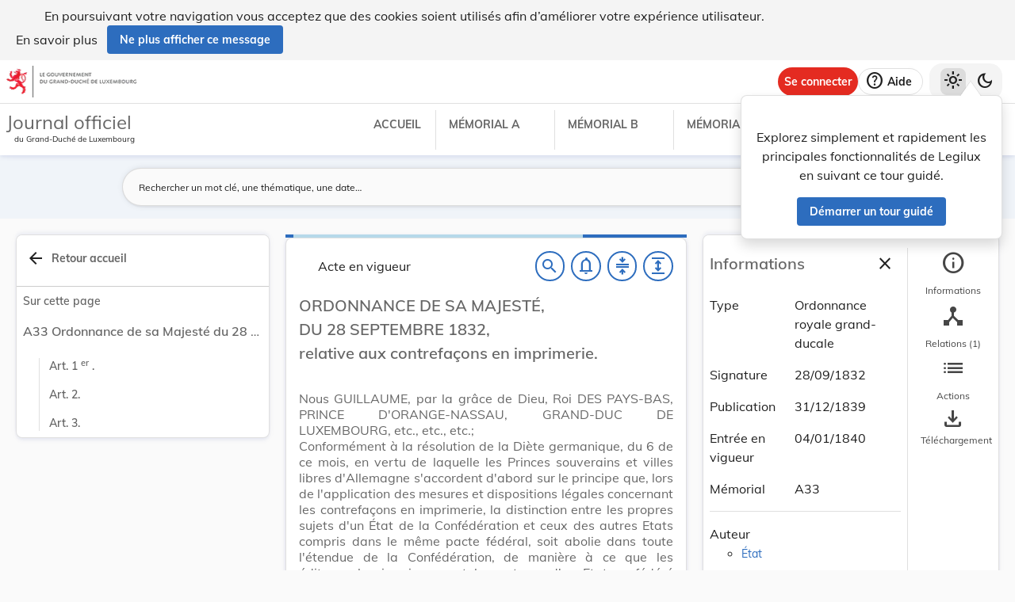

--- FILE ---
content_type: text/html
request_url: https://legilux.public.lu/filestore/eli/etat/leg/ordr/1832/09/28/n1/jo/fr/html/eli-etat-leg-ordr-1832-09-28-n1-jo-fr-html.html
body_size: 3481
content:
<?xml version="1.0" encoding="UTF-8"?><html xmlns="http://www.w3.org/1999/xhtml" xmlns:akoma="http://docs.oasis-open.org/legaldocml/ns/akn/3.0/CSD13" xmlns:scl="http://www.scl.lu" xmlns:m="http://www.w3.org/1998/Math/MathML"><head><meta xmlns:fo="http://www.w3.org/1999/XSL/Format" xmlns:axf="http://www.antennahouse.com/names/XSL/Extensions" content="text/html; charset=utf-8" http-equiv="content-type"/><meta xmlns:fo="http://www.w3.org/1999/XSL/Format" xmlns:axf="http://www.antennahouse.com/names/XSL/Extensions" content="" name="version"/><title>Journal officiel du Grand-Duché de Luxembourg</title><link rel="stylesheet" href="https://data.legilux.public.lu/resources/css/daily.css"/><link href="https://www.w3schools.com/w3css/4/w3.css" rel="stylesheet"/><link href="https://cdnjs.cloudflare.com/ajax/libs/font-awesome/4.7.0/css/font-awesome.min.css" rel="stylesheet"/><style id="legilux-styling">
                    @font-face {
                        font-family: "Arrows tfb";
                        src: url("https://data.legilux.public.lu/resources/ttf/Arrowstfb.ttf");
                        src: url("https://data.legilux.public.lu/resources/ttf/Arrowstfb.ttf") format("truetype");
                        font-display: swap;
                    }
                    .rotate {
                        height:200px;
                        margin-right: -10em;
                        margin-left: -10em;
                        /* FF3.5+ */
                        -moz-transform: rotate(-90.0deg);
                        /* Opera 10.5 */
                        -o-transform: rotate(-90.0deg);
                        /* Saf3.1+, Chrome */
                        -webkit-transform: rotate(-90.0deg);
                        /* IE6,IE7 */
                        filter: progid: DXImageTransform.Microsoft.BasicImage(rotation=0.083);
                        /* IE8 */
                        -ms-filter: "progid:DXImageTransform.Microsoft.BasicImage(rotation=0.083)";
                        /* Standard */
                        transform: rotate(-90.0deg);
                    }
                    a.noteCall {
                        text-decoration: none!important;
                        cursor: pointer;
                    }
                    .Segoe {
                        font-family: Segoe UI symbol;
                    }
                    .Arrowstfb {
                    font-family: Arrows tfb;
                    }
                    .ArialUnicodeMS {
                    font-family: Arial Unicode MS;
                    }
                    .Verdana {
                    font-family: Verdana;
                    }
                    .CourierNew {
                    font-family: Courier New;
                    }
                    .img-center {
                    display: flex;
                    justify-content: center; /* centre horizontalement */
                    align-items: center;     /* centre verticalement */
                    }
                </style>
<!-- METAS START -->
<script type="application/ld+json">
{
  "@context" : "http://schema.org/",
  "legislationPassedBy" : "Grand-Duché de Luxembourg",
  "@type" : "Legislation",
  "@id" : "http://data.legilux.public.lu/eli/etat/leg/ordr/1832/09/28/n1/jo",
  "legislationDate" : "1832-09-28",
  "legislationIdentifier" : "1839A0266A",
  "legislationLegalForce" : {
    "@id" : "https://schema.org/InForce"
  },
  "datePublished" : "1839-12-31",
  "legislationType" : "ordonnance royale grand-ducale",
  "name" : "Ordonnance de sa Majesté du 28 septembre 1832 relative aux contrefaçons en imprimerie.",
  "alternateName" : "Contrefaçons en imprimerie",
  "license" : "http://creativecommons.org/licenses/by/4.0/",
  "publisher" : "http://data.legilux.public.lu/resource/authority/legal-institution/ME",
  "copyrightHolder" : "État",
  "legislationResponsible" : [ {
    "@id" : "http://data.legilux.public.lu/resource/authority/legal-institution/ME",
    "@type" : "Organization",
    "name" : "État"
  } ],
  "isPartOf" : [ {
    "@id" : "http://data.legilux.public.lu/eli/etat/leg/memorial/1839/a33",
    "@type" : "Legislation"
  } ],
  "temporalCoverage" : "1840-01-04",
  "keywords" : "presse, limite",
  "encoding" : [ {
    "@type" : "LegislationObject",
    "fileFormat" : "http://publications.europa.eu/resource/authority/file-type/HTML",
    "contentUrl" : "http://data.legilux.public.lu/filestore/eli/etat/leg/ordr/1832/09/28/n1/jo/fr/html/eli-etat-leg-ordr-1832-09-28-n1-jo-fr-html.html"
  } ]
}
</script>
<meta about="http://data.legilux.public.lu/eli/etat/leg/ordr/1832/09/28/n1/jo" typeof="http://data.europa.eu/eli/ontology#LegalResource" />
<meta about="http://data.legilux.public.lu/eli/etat/leg/ordr/1832/09/28/n1/jo" property="http://data.europa.eu/eli/ontology#date_document" content="1832-09-28" datatype="http://www.w3.org/2001/XMLSchema#date" />
<meta about="http://data.legilux.public.lu/eli/etat/leg/ordr/1832/09/28/n1/jo" property="http://data.europa.eu/eli/ontology#date_publication" content="1839-12-31" datatype="http://www.w3.org/2001/XMLSchema#date" />
<meta about="http://data.legilux.public.lu/eli/etat/leg/ordr/1832/09/28/n1/jo" property="http://data.europa.eu/eli/ontology#is_about" resource="http://data.legilux.public.lu/resource/authority/legal-subject/911" />
<meta about="http://data.legilux.public.lu/eli/etat/leg/ordr/1832/09/28/n1/jo" property="http://data.europa.eu/eli/ontology#is_about" resource="http://data.legilux.public.lu/resource/authority/legal-subject/433" />
<meta about="http://data.legilux.public.lu/eli/etat/leg/ordr/1832/09/28/n1/jo" property="http://data.europa.eu/eli/ontology#is_member_of" resource="http://data.legilux.public.lu/eli/etat/leg/ordr/1832/09/28/n1" />
<meta about="http://data.legilux.public.lu/eli/etat/leg/ordr/1832/09/28/n1/jo" property="http://data.europa.eu/eli/ontology#is_realized_by" resource="http://data.legilux.public.lu/eli/etat/leg/ordr/1832/09/28/n1/jo/fr" />
<meta about="http://data.legilux.public.lu/eli/etat/leg/ordr/1832/09/28/n1/jo" property="http://data.europa.eu/eli/ontology#responsibility_of_agent" resource="http://data.legilux.public.lu/resource/authority/legal-institution/ME" />
<meta about="http://data.legilux.public.lu/eli/etat/leg/ordr/1832/09/28/n1/jo" property="http://data.europa.eu/eli/ontology#type_document" resource="http://data.legilux.public.lu/resource/authority/resource-type/ORDR" />
<meta about="http://data.legilux.public.lu/eli/etat/leg/ordr/1832/09/28/n1/jo/fr" property="http://data.europa.eu/eli/ontology#is_embodied_by" resource="http://data.legilux.public.lu/eli/etat/leg/ordr/1832/09/28/n1/jo/fr/pdf" />
<meta about="http://data.legilux.public.lu/eli/etat/leg/ordr/1832/09/28/n1/jo/fr" typeof="http://data.europa.eu/eli/ontology#LegalExpression" />
<meta about="http://data.legilux.public.lu/eli/etat/leg/ordr/1832/09/28/n1/jo/fr" property="http://data.europa.eu/eli/ontology#is_embodied_by" resource="http://data.legilux.public.lu/eli/etat/leg/ordr/1832/09/28/n1/jo/fr/html" />
<meta about="http://data.legilux.public.lu/eli/etat/leg/ordr/1832/09/28/n1/jo/fr" property="http://data.europa.eu/eli/ontology#is_embodied_by" resource="http://data.legilux.public.lu/eli/etat/leg/ordr/1832/09/28/n1/jo/fr/docx" />
<meta about="http://data.legilux.public.lu/eli/etat/leg/ordr/1832/09/28/n1/jo/fr" property="http://data.europa.eu/eli/ontology#is_embodied_by" resource="http://data.legilux.public.lu/eli/etat/leg/ordr/1832/09/28/n1/jo/fr/xml" />
<meta about="http://data.legilux.public.lu/eli/etat/leg/ordr/1832/09/28/n1/jo/fr" property="http://data.europa.eu/eli/ontology#title" content="Ordonnance de sa Majesté du 28 septembre 1832 relative aux contrefaçons en imprimerie." xml:lang="fr" />
<meta about="http://data.legilux.public.lu/eli/etat/leg/ordr/1832/09/28/n1/jo/fr" property="http://data.europa.eu/eli/ontology#title_alternative" content="Contrefaçons en imprimerie" xml:lang="fr" />
<meta about="http://data.legilux.public.lu/eli/etat/leg/ordr/1832/09/28/n1/jo/fr/html" typeof="http://data.europa.eu/eli/ontology#Format" />
<meta about="http://data.legilux.public.lu/eli/etat/leg/ordr/1832/09/28/n1/jo/fr/html" property="http://data.europa.eu/eli/ontology#format" resource="http://www.iana.org/assignments/media-types/text/html" />
<meta about="http://data.legilux.public.lu/eli/etat/leg/ordr/1832/09/28/n1/jo/fr/html" property="http://data.europa.eu/eli/ontology#licence" resource="http://creativecommons.org/licenses/by/4.0/" />
<meta about="http://data.legilux.public.lu/eli/etat/leg/ordr/1832/09/28/n1/jo/fr/html" property="http://data.europa.eu/eli/ontology#publisher_agent" resource="http://data.legilux.public.lu/resource/authority/legal-institution/ME" />
<meta about="http://data.legilux.public.lu/eli/etat/leg/ordr/1832/09/28/n1/jo/fr/html" property="http://data.europa.eu/eli/ontology#rightsholder_agent" resource="http://data.legilux.public.lu/resource/authority/legal-institution/ME" />
<!-- METAS END -->


</head><body class="rich-text rich-text-main"><p style="display: none;" aria-hidden="true">Le contenu de la version HTML du Journal officiel                    luxembourgeois est identique à la version PDF.
                </p><!--HTML generation v5.1. (13/11/2018)-->
<div class="richtext_act  richtext_hierarchicalStructure"><div>
	<h1 id="intituleAct" class="richtext_longTitle  richtext_h1">
			<p style="" class="richtext_p">ORDONNANCE DE SA MAJESTÉ, </p><p style="" class="richtext_p">DU 28 SEPTEMBRE 1832, </p><p style="" class="richtext_p">relative aux contrefaçons en imprimerie.</p>
	</h1>

          
               <p style="" class="richtext_p">Nous GUILLAUME, par la grâce de Dieu, Roi DES PAYS-BAS, PRINCE D'ORANGE-NASSAU, GRAND-DUC DE LUXEMBOURG, etc., etc., etc.;</p>
          
          <p style="" class="richtext_p">Conformément à la résolution de la Diète germanique, du 6 de ce mois, en vertu de laquelle les Princes souverains et villes libres d'Allemagne s'accordent d'abord sur le principe que, lors de l'application des mesures et dispositions légales concernant les contrefaçons en imprimerie, la distinction entre les propres sujets d'un État de la Confédération et ceux des autres Etats compris dans le même pacte fédéral, soit abolie dans toute l'étendue de la Confédération, de manière à ce que les éditeurs, les imprimeurs et les auteurs d'un Etat confédéré jouissent réciproquement, dans tout autre Etat de la Confédération, de la protection des lois y existantes sur les contrefaçons;</p>
          <p style="" class="richtext_p">Vu la loi du 25 janvier 1817, en vigueur dans Notre Grand-Duché,</p>
     <p style="" class="richtext_p  richtext_formula">Avons trouvé bon d'ordonner ce qui suit:</p><div xmlns:xalan="http://xml.apache.org/xalan" xmlns:recueil="http://www.scl.lu/recueil" class="richtext_body  richtext_bodyType">
          
          <div id="art_1er" class="richtext_article"><a style="color: black;" name="art_1er">​</a><p class=" richtext_num_article richtext_inline" style="">Art. 1<sup class="richtext_sup richtext_inline">er</sup>.</p>
               
               <div class="richtext_alinea"><p style="" class="richtext_p  richtext_p ">A dater du jour de l'insertion de la présente ordonnance dans le Mémorial législatif et administratif, les dispositions de la loi du 25 janvier 1817 sont applicables à tous les imprimeurs ou éditeurs d'un ouvrage paraissant dans l'un des autres États de la Confédération, pour autant qu'ils auront satisfait aux dispositions de cette loi.</p>
          </div></div>
          <div id="art_2" class="richtext_article"><a style="color: black;" name="art_2">​</a><p class=" richtext_num_article richtext_inline" style="">Art. 2.</p>
               
               <div class="richtext_alinea"><p style="" class="richtext_p  richtext_p ">La remise de trois exemplaires d'un ouvrage que les imprimeurs ou éditeurs indigènes doivent faire à l'administration communale de leur domicile, conformément à l'art. 6 c. de la loi précitée, devra, lorsqu'il s'agira d'imprimeurs ou d'éditeurs étrangers, domiciliés cependant dans un Etat de la Confédération, être effectuée par eux entre les mains de l'administration supérieure du Grand-Duché.</p>
          </div></div>
          <div id="art_3" class="richtext_article"><a style="color: black;" name="art_3">​</a><p class=" richtext_num_article richtext_inline" style="">Art. 3.</p>
               
               <div class="richtext_alinea"><p style="" class="richtext_p  richtext_p ">La présente ordonnance sera insérée au Mémorial législatif et administratif du Grand-Duché.</p>
          </div></div>
     </div><table xmlns:xalan="http://xml.apache.org/xalan" xmlns:recueil="http://www.scl.lu/recueil" style="width: 100%" class="richtext_conclusions"><tr><td class="richtext_conclusions"><p class="richtext_signature"><p class="richtext_shortTitle">Par ordre du Roi,</p><p class="richtext_person">Signé, STIFFT</p></p><p class="richtext_signature"><p class="richtext_shortTitle">Pour expédition conforme:</p><p class="richtext_shortTitle">Le Référendaire intime de Sa Majesté pour les affaires du Luxembourg,</p><p class="richtext_person">STIFFT</p></p></td><td class="richtext_conclusions"><p class="richtext_signature"><span class="richtext_docDate">La Haye, le 28 septembre 1832.</span><p class="richtext_person">Signé, GUILLAUME.</p></p></td></tr></table></div></div><script src="https://data.legilux.public.lu/resources/js/consolidation.js" type="text/javascript"> </script></body></html>
